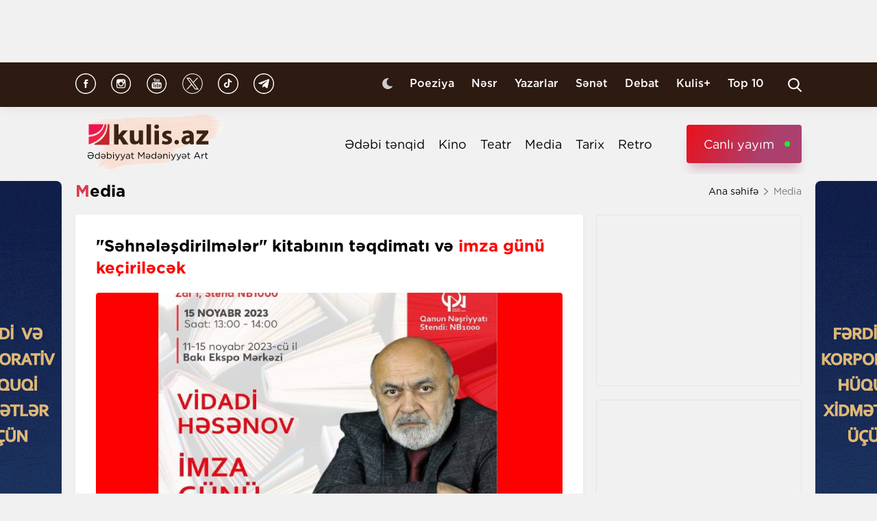

--- FILE ---
content_type: text/html; charset=UTF-8
request_url: https://kulis.az/index.php/xeber/media/sehnelesdirilmeler-kitabinin-teqdimati-ve-imza-gunu-kecirilecek-50710
body_size: 11247
content:

<!DOCTYPE html>
<html lang="az">

<head>
    <!-- M E T I R K A -->
    <script>
        window.digitalks = window.digitalks || new function () {
            var t = this;
            t._e = [], t._c = {}, t.config = function (c) {
                var i;
                t._c = c, t._c.script_id ? ((i = document.createElement("script")).src = "//data.digitalks.az/v1/scripts/" + t._c.script_id + "/track.js?&cb=" + Math.random(), i.async = !0, document.head.appendChild(i)) : console.error("digitalks: script_id cannot be empty!")
            };
            ["track", "identify"].forEach(function (c) {
                t[c] = function () {
                    t._e.push([c].concat(Array.prototype.slice.call(arguments, 0)))
                }
            })
        };

        digitalks.config({
            script_id: "fd19a940-5045-4132-a1f4-3967ea7d26ef",
            page_url: location.href,
            referrer: document.referrer
        })
    </script>
    <!-- M E T I R K A -->
    <meta charset="UTF-8">
    
    <meta name="viewport" content="width=device-width, initial-scale=1.0">
    <meta name="csrf-token" id="csrf-token" content="9qQsZ8sYu9w5OkBAiriknFlvKjlc7OLuhRCR1MNY">
    <link rel="stylesheet" href="https://kulis.az/site/assets/css/slick.min.css"/>
    <link rel="stylesheet" href="https://cdnjs.cloudflare.com/ajax/libs/slick-carousel/1.8.1/slick-theme.min.css"
          integrity="sha512-17EgCFERpgZKcm0j0fEq1YCJuyAWdz9KUtv1EjVuaOz8pDnh/0nZxmU6BBXwaaxqoi9PQXnRWqlcDB027hgv9A=="
          crossorigin="anonymous"/>
    <link rel="stylesheet" href="https://kulis.az/site/assets/css/main.css?v=1769220598">
    <link rel="stylesheet" href="https://kulis.az/site/assets/css/dark.css?v=3.1.3">
    <link rel="stylesheet" href="https://kulis.az/site/assets/css/media.css?v=1769220598">
    <script src="https://kulis.az/site/assets/js/svg-inject.min.js"></script>
    <link rel="apple-touch-icon" sizes="180x180" href="https://kulis.az/site/assets/favicons/apple-touch-icon.png">
    <link rel="icon" type="image/png" sizes="32x32" href="https://kulis.az/site/assets/favicons/favicon-32x32.png">
    <link rel="icon" type="image/png" sizes="16x16" href="https://kulis.az/site/assets/favicons/favicon-16x16.png">
    <title>"Səhnələşdirilmələr" kitabının təqdimatı və imza günü keçiriləcək</title>
    <meta name='description' itemprop='description' content='&quot;Səhnələşdirilmələr&quot; kitabının təqdimatı və imza günü keçiriləcək'/>
    <meta name='keywords' content=''/>
    <link rel="canonical" href="https://kulis.az/index.php/xeber/media/sehnelesdirilmeler-kitabinin-teqdimati-ve-imza-gunu-kecirilecek-50710"/>

    <meta property="og:description" content='"Səhnələşdirilmələr" kitabının təqdimatı və imza günü keçiriləcək'/>
    <meta property="og:title" content='"Səhnələşdirilmələr" kitabının təqdimatı və imza günü keçiriləcək'/>
    <meta property="og:url" content="https://kulis.az/index.php/xeber/media/sehnelesdirilmeler-kitabinin-teqdimati-ve-imza-gunu-kecirilecek-50710"/>
    <meta property="og:type" content="article"/>
    <meta property="og:locale" content="az-AZ"/>
    <meta property="og:locale:alternate" content="az-AZ"/>
    <meta property="og:site_name" content="Kulis.az"/>
    <meta property="og:image" content="https://kulis.az/storage/news/2023/november/11/big/654f32e386fb3654f32e386fb41699689187654f32e386fb1654f32e386fb2.jpg"/>

    <meta property="og:image:url" content="https://kulis.az/storage/news/2023/november/11/big/654f32e386fb3654f32e386fb41699689187654f32e386fb1654f32e386fb2.jpg"/>

    <!-- Facebook meta tag -->
    <meta name="facebook-domain-verification" content="vaqzwh24nc9afhh03i7r3ppihmvxzs" />
    <!-- Facebook meta tag -->



    <meta name="twitter:card" content="summary"/>
    <meta name="twitter:title" content='"Səhnələşdirilmələr" kitabının təqdimatı və imza günü keçiriləcək'/>
    <meta name="twitter:description" content='"Səhnələşdirilmələr" kitabının təqdimatı və imza günü keçiriləcək'/>
    <meta name="twitter:image" content="https://kulis.az/storage/news/2023/november/11/big/654f32e386fb3654f32e386fb41699689187654f32e386fb1654f32e386fb2.jpg"/>

        <link rel="stylesheet" href="https://kulis.az/site/assets/css/magnific-popup.min.css">
    <link rel="stylesheet" href="https://kulis.az/site/social-media/social.css?v=1.3">
    <style>
        .link-tag {
            /*margin-left: 20%;*/
            display: -webkit-box;
            display: -ms-flexbox;
            display: flex;
            -webkit-box-align: center;
            -ms-flex-align: center;
            align-items: center;
            -ms-flex-wrap: wrap;
            flex-wrap: wrap;
        }

        .link-tag a {
            margin-left: 5px;
            border-radius: 5px;
            font-weight: bold;
            padding: 6px 14px;
            background-color: #f0eff5;
            color: #3c3f44;
            font-size: 15px;
            opacity: .8;
            -webkit-transition: .3s;
            transition: .3s;
            margin-bottom: 3px;
        }

        .hidden {
            display: none;
        }

        p img {
            height: 100% !important;
            max-width: 100% !important;
        }

        p a {
            display: inline-block;
        }

        @media  only screen and (min-width: 992px) {
            .mobileItem {
                display: none;
            }
        }
    </style>
    <!-- Google Tag Manager -->
    
    
    
    
    
    <!-- Google tag (gtag.js) -->
    <script async src="https://www.googletagmanager.com/gtag/js?id=G-4ZS5SLEPKR"></script>
    <script>
        window.dataLayer = window.dataLayer || [];

        function gtag() {
            dataLayer.push(arguments);
        }

        gtag('js', new Date());

        gtag('config', 'G-4ZS5SLEPKR');
    </script>
    <!-- End Google Tag Manager -->

    <!-- Adviad send new code add this -->
    <script async src="https://pagead2.googlesyndication.com/pagead/js/adsbygoogle.js?client=ca-pub-3642211631469351"
            crossorigin="anonymous"></script>
    <!-- Adviad send new code add this -->

    <script src="https://cdn.onesignal.com/sdks/web/v16/OneSignalSDK.page.js" defer></script>
    <script>
        window.OneSignalDeferred = window.OneSignalDeferred || [];
        OneSignalDeferred.push(function (OneSignal) {
            OneSignal.init({
                appId: "ed5c2448-0d5d-4609-8443-75b691fb816b",
            });
        });
    </script>
</head>

<body>
<!-- Google Tag Manager (noscript) -->
<noscript>
    <iframe src="https://www.googletagmanager.com/ns.html?id=GTM-M24KTXL"
            height="0" width="0" style="display:none;visibility:hidden"></iframe>
</noscript>
<!-- End Google Tag Manager (noscript) -->

<div class="container rek_header">
            <script>
            (() => {
                var zoneInfo = {
                    slot: '/23269770497/Kulisaz/Lifestyle/TOPLB',
                    size:  [[970, 90]],
                    zoneId: '23280675274',
                };
                let script = document.createElement('script');
                script.defer = true;
                script.src = "https://dsps.newmedia.az/v1/get_ads.js?v" + new Date().toJSON().slice(0,10).replace(/-/g,'.');
                document.currentScript.parentElement.appendChild(script);
                script.onload = function () {
                    adviadFetchKeys(zoneInfo)
                }
            })()
        </script>
        <div id='23280675274'></div>
    </div>
<header id="header">
    <div class="top_sect">
        <div class="container">
            <ul class="social_icons">
                <li>
                    <a href="https://www.facebook.com/kulis.az" target="_blank">
                        <img class="icn" src="https://kulis.az/site/assets/images/icons/social-header/facebook.svg" alt="facebook">
                    </a>
                </li>
                <li>
                    <a href="https://www.instagram.com/kulis.az/" target="_blank">
                        <img class="icn" src="https://kulis.az/site/assets/images/icons/social-header/instagram.svg" alt="instagram">
                    </a>
                </li>
                <li>
                    <a href="https://www.youtube.com/channel/UCBxgfh9DAqieFLi6AtF8_vQ" target="_blank">
                        <img class="icn" src="https://kulis.az/site/assets/images/icons/social-header/youtube.svg" alt="youtube">
                    </a>
                </li>
                <li>
                    <a href="https://x.com/Kulis_dergisi" target="_blank">
                        <img class="icn" src="https://kulis.az/site/assets/images/icons/social-header/twitter-x-rounded.svg" alt="x">
                    </a>
                </li>
                <li>
                    <a href="https://www.tiktok.com/@kulis.az?_t=ZS-8yVb8S0LI1p&_r=1" target="_blank">
                        <img class="icn" src="https://kulis.az/site/assets/images/icons/social-header/tiktok.svg" alt="tiktok">
                    </a>
                </li>
                <li>
                    <a href="https://t.me/kulis_az" target="_blank">
                        <img class="icn" src="https://kulis.az/site/assets/images/icons/social-header/telegram.svg" alt="telegram">
                    </a>
                </li>
            </ul>
            <div class="right">
                <button type="button" class="btn_night_mode switch_dark_mode">
                    <img class="moon" src="https://kulis.az/site/assets/images/icons/moon.svg" alt="#">
                    <img class="sun" src="https://kulis.az/site/assets/images/icons/sun.svg" alt="#">
                </button>
                <ul class="links">
                    <li>
                        <a href="https://kulis.az/index.php/poeziya">Poeziya</a>
                    </li>
                    <li>
                        <a href="https://kulis.az/index.php/nesr">Nəsr</a>
                    </li>
                    <li>
                        <a href="https://kulis.az/index.php/yazarlar">Yazarlar</a>
                    </li>
                    <li>
                        <a href="https://kulis.az/index.php/senet">Sənət</a>
                    </li>
                    <li>
                        <a href="https://kulis.az/index.php/debat">Debat</a>
                    </li>
                    <li>
                        <a href="https://kulis.az/index.php/kulis+">Kulis+</a>
                    </li>
                    <li>
                        <a href="https://kulis.az/index.php/top-10/gun">Top 10</a>
                    </li>
                </ul>
                <button type="button" class="search_btn" aria-label="Search">
                    <img onload="SVGInject(this)" src="https://kulis.az/site/assets/images/icons/search.svg" alt="search">
                </button>
            </div>
        </div>
    </div>
    <div class="bottom_sect">
        <div class="container">
            <a href="https://kulis.az/index.php">
                <img class="logo black_logo" src="https://kulis.az/site/assets/images/icons/kulis-logo_multi.svg" alt="Kulis.az">
                
                <img class="logo white_logo" src="https://kulis.az/site/assets/images/icons/kulis-logo_multi-white.svg" alt="Kulis.az">

                

                

                
                
            </a>
            <div class="right">
                <ul class="links">
                    
                    
                    
                    
                    
                    
                    <li>
                        <a href="https://kulis.az/index.php/edebi-tenqid">Ədəbi tənqid</a>
                    </li>
                    <li>
                        <a href="https://kulis.az/index.php/kino">Kino</a>
                    </li>
                    <li>
                        <a href="https://kulis.az/index.php/teatr">Teatr</a>
                    </li>
                    <li>
                        <a href="https://kulis.az/index.php/media">Media</a>
                    </li>
                    <li>
                        <a href="https://kulis.az/index.php/tarix">Tarix</a>
                    </li>
                    <li>
                        <a href="https://kulis.az/index.php/retro">Retro</a>
                    </li>
                </ul>
                <a href="https://apa.az/az/live" target="_blank" class="live">Canlı yayım</a>
            </div>
        </div>
    </div>
</header>

<!--tags section-->
<!-- end -->

<main>
        <div class="container">
        <div class="breadcrumb_row">
            <h3>Media</h3>
            <ul>
                <li>
                    <a href="https://kulis.az/index.php" class="link">Ana səhifə</a>
                    <a href="https://kulis.az/index.phpl" class="icn">
                        <img src="https://kulis.az/site/assets/images/icons/home.svg" alt="#">
                    </a>
                </li>
                <li>
                    Media
                </li>
            </ul>
        </div>
        <div class="news_in_page  block_with_sidebar mt-site" id="main-content">
            <div id="content" class="block">
                <div class="news_all_info">
                    <h2 class="title">
                        "Səhnələşdirilmələr" kitabının təqdimatı və <span class="red_color">imza günü keçiriləcək</span>
                    </h2>
                    <div class="main_img mt-site">
                        <img src="https://kulis.az/storage/news/2023/november/11/big/654f32e386fb3654f32e386fb41699689187654f32e386fb1654f32e386fb2.jpg"
                             alt="&quot;Səhnələşdirilmələr&quot; kitabının təqdimatı və imza günü keçiriləcək ">
                                            </div>
                    <div class="date_news mt-site">
                        <div class="date">
                            <div>
                                <img onload="SVGInject(this)" src="https://kulis.az/site/assets/images/icons/calendar.svg"
                                     alt="">
                                <span>11 noyabr 2023</span>
                            </div>
                            <div>
                                <img onload="SVGInject(this)" src="https://kulis.az/site/assets/images/icons/clock.svg"
                                     alt="#">
                                <span>12:00</span>
                            </div>
                        </div>
                        <div class="font_sizes">
                            <button type="button" class="btn_decrement">
                                <img onload="SVGInject(this)" src="https://kulis.az/site/assets/images/icons/A-.svg"
                                     alt="#">
                            </button>
                            <button type="button" class="btn_increment">
                                <img onload="SVGInject(this)" src="https://kulis.az/site/assets/images/icons/Aplus.svg"
                                     alt="#">
                            </button>
                        </div>
                    </div>
                    <div class="rek_main mt-site">
                        <div class="mobile_mode" style="width: 320px; height: 100px">
    <script async src="//code.ainsyndication.com/v2/js/slot.js?29072021"></script>
    <ins class="ainsyndication" style="display:block; width: 320px; height: 100px;"
        data-ad-slot="8435"></ins>
</div>
                    </div>
                    <div class="texts mt-site" itemprop="articleBody">
                        <p><span style="font-size:16px"><strong>Bakı Ekspo Mərkəzində &Uuml;mummilli Lider Heydər Əliyevin 100 illik yubileyinə həsr olunan 9-cu Bakı Beynəlxalq Kitab Sərgisi (Baku International Book Fair 2023) &ccedil;ər&ccedil;ivəsində </strong></span><span style="font-size:16px"><strong>Xalq artisti, M&uuml;stəqil &ldquo;M&rdquo; Teatrının bədii rəhbəri, aktyor Vidadi Həsənovun </strong></span><span style="font-size:16px"><strong>&quot;Səhnələşdirilmələr&quot; kitabının təqdimatı və imza g&uuml;n&uuml; ke&ccedil;iriləcək. </strong></span><br />
<br />
<span style="font-size:16px">Kulis.az xəbər verir ki, tədbir 15 noyabr saat 13:00 - 14:00-dək davam edəcək. </span><br />
<br />
<span style="font-size:16px">Qeyd edək ki, </span><span style="font-size:16px">Azərbaycan Respublikası Mədəniyyət Nazirliyinin təşkilat&ccedil;ılığı ilə ke&ccedil;irilən </span><span style="font-size:16px">9-cu Bakı Beynəlxalq Kitab Sərgisinə bu g&uuml;ndən start verilir. Sərgi 15 </span><span style="font-size:16px">noyabradək davam edəcək. </span><!--/data/user/0/com.samsung.android.app.notes/files/clipdata/clipdata_bodytext_231111_115229_108.sdocx--></p>
                        <ul class="links_block red mb-site mt-site hidden">
                                                                                                                                        <li>
                                            <a href="https://kulis.az/index.php/xeber/media/2025-ci-il-bir-yaradici-sexs-kimi-menim-ucun-ugurlu-oldu-xalq-yazicisi-kamal-abdulla-64899">        "2025-ci il bir yaradıcı şəxs kimi mənim üçün uğurlu oldu" <span class="red_color">- Xalq yazıçısı Kamal Abdulla</span></a>
                                        </li>
                                                                                                                                                <li>
                                            <a href="https://kulis.az/index.php/xeber/media/amerikali-rejissor-pravoslavligi-qebul-etdi-64979">        Amerikalı rejissor pravoslavlığı <span class="red_color">qəbul etdi</span></a>
                                        </li>
                                                                                                                                                <li>
                                            <a href="https://kulis.az/index.php/xeber/media/dogru-ayrilmagin-ferqli-yollari-da-var-gunun-mahnisi-65022">        Doğru ayrılmağın fərqli yolları da var... <span class="red_color">- Günün mahnısı </span></a>
                                        </li>
                                                                                                                        </ul>
                    </div>
                                            <div class="news_in_gallery mt-site" id="news_in_gallery">
                                                    </div>
                    
                    
                                        <div class="writer_news_in">
                        <div class="avatar">
                                                            <img src="https://kulis.az/storage/authors/74kulis-loqo.jpg"
                                     alt="Kulis.az ">
                                                    </div>
                        <div class="right">
                                                            <a href="https://kulis.az/index.php/yazarlar/kulisaz-74"
                                   class="title_writer">Kulis.az </a>
                                                    </div>
                    </div>
                </div>
                <div class="social-media-wrap social-mob">
    <a href="https://t.me/kulis_az" target="_blank" title="Bizi Telegram-da izləyin" type="button"
       class="social-box telegram-box">
        <div class="telegram-row">
            <img src="https://kulis.az/site/social-media/social-section-icons/telegram.svg" alt="telegram">
            Bizi Telegram-da izləyin
        </div>

        <div class="telegram-link">
            <img src="https://kulis.az/site/social-media/social-section-icons/telegram2.svg" alt="telegram">
            t.me/kulis_az
        </div>
    </a>

    <div class="social-row">
        <a href="https://www.instagram.com/kulis.az/" target="_blank" title="Bizi Instagram-da izləyin" type="button" class="social-box instagram-box">
            <img src="https://kulis.az/site/social-media/social-section-icons/instagram.svg" alt="instagram">
            Bizi Instagram-da izləyin
        </a>
        <a href="https://www.tiktok.com/@kulis.az?_t=ZS-8yVb8S0LI1p&_r=1" target="_blank" title="Bizi TikTok-da izləyin" type="button" class="social-box tiktok-box">
            <img src="https://lent.az/site/social-media/social-section-icons/tiktok.svg" alt="tiktok">
            Bizi TikTok-da izləyin
        </a>
        <a href="https://www.facebook.com/kulis.az" target="_blank" title="Bizi Facebook-da izləyin" type="button" class="social-box facebook-box">
            <img src="https://kulis.az/site/social-media/social-section-icons/facebook.svg" alt="facebook">
            Bizi Facebook-da izləyin
        </a>

        <a href="https://x.com/Kulis_dergisi" target="_blank" title="Bizi X-da izləyin" type="button" class="social-box twitter-box">
            <img src="https://kulis.az/site/social-media/social-section-icons/x.svg" alt="x">
            Bizi X-da izləyin
        </a>
    </div>
</div>
                <div class="actions_news mt-site">
                    <div class="views">
                        <img src="https://kulis.az/site/assets/images/icons/views.svg" alt="#">
                        <span class="count">1410 dəfə oxunub</span>
                    </div>
                    <div class="share_reaction">
                        <img class="share_icn" src="https://kulis.az/site/assets/images/icons/share.svg" alt="#">
                        <span class="count">Paylaş </span>
                        <div class="emoji-container">
                            <a href="https://www.facebook.com/sharer/sharer.php?u=https://kulis.az/index.php/xeber/media/sehnelesdirilmeler-kitabinin-teqdimati-ve-imza-gunu-kecirilecek-50710"
                               target="_blank">
                                <div class="emoji facebook">

                                    <div class="icon"></div>

                                </div>
                            </a>

                            <a href="https://telegram.me/share/url?url=https://kulis.az/index.php/xeber/media/sehnelesdirilmeler-kitabinin-teqdimati-ve-imza-gunu-kecirilecek-50710"
                               target="_blank">
                                <div class="emoji telegram">

                                    <div class="icon"></div>
                                </div>
                            </a>
                            <a href="https://api.whatsapp.com/send?text=https://kulis.az/index.php/xeber/media/sehnelesdirilmeler-kitabinin-teqdimati-ve-imza-gunu-kecirilecek-50710"
                               target="_blank">
                                <div class="emoji whatsapp">
                                    <div class="icon"></div>
                                </div>
                            </a>
                            <a href="https://www.linkedin.com/shareArticle?mini=true&url=https://kulis.az/index.php/xeber/media/sehnelesdirilmeler-kitabinin-teqdimati-ve-imza-gunu-kecirilecek-50710"
                               target="_blank">
                                <div class="emoji linkedin">

                                    <div class="icon">
                                    </div>
                                </div>
                            </a>
                            <a href="https://twitter.com/intent/tweet?text=&quot;Səhnələşdirilmələr&quot; kitabının təqdimatı və &lt;span class=&quot;red_color&quot;&gt;imza günü keçiriləcək&lt;/span&gt;&url=https://kulis.az/index.php/xeber/media/sehnelesdirilmeler-kitabinin-teqdimati-ve-imza-gunu-kecirilecek-50710"
                               target="_blank">
                                <div class="emoji twitter">

                                    <div class="icon"></div>
                                </div>
                            </a>
                            <a href="/cdn-cgi/l/email-protection#[base64]" target="_blank">
                                <div class="emoji gmail">

                                    <div class="icon"></div>
                                </div>
                            </a>
                        </div>
                    </div>
                    <button type="button" data-url="https://kulis.az/index.php/like" data-id="50710" data-type="1"
                            class="like_btn news_reaction">
                        <img src="https://kulis.az/site/assets/images/icons/like_colorly.svg" alt="#">
                        <span class="count likeCount50710">0</span>
                    </button>
                    <button type="button" data-url="https://kulis.az/index.php/like" data-id="50710" data-type="2"
                            class="dislike_btn news_reaction">
                        <img src="https://kulis.az/site/assets/images/icons/dislike_colorly.svg" alt="#">
                        <span class="count dislikeCount50710">0</span>
                    </button>
                                    </div>
                <div class="rek_main mt-site">
                    <div class="desktop_mode">
    <script data-cfasync="false" src="/cdn-cgi/scripts/5c5dd728/cloudflare-static/email-decode.min.js"></script><script>
        (() => {
            var zoneInfo = {
                slot: '/23269770497/Kulisaz/Lifestyle/MIDLB',
                size:  [[728, 90]],
                zoneId: '23280676657',
            };
            let script = document.createElement('script');
            script.defer = true;
            script.src = "https://dsps.newmedia.az/v1/get_ads.js?v" + new Date().toJSON().slice(0,10).replace(/-/g,'.');
            document.currentScript.parentElement.appendChild(script);
            script.onload = function () {
                adviadFetchKeys(zoneInfo)
            }
        })()
    </script>
    <div id='23280676657'></div>
</div>
<div class="mobile_mode" style="max-width: 300px; width: auto; height: 250px">
    <script>
        (() => {
            var zoneInfo = {
                slot: '/23269770497/Kulisaz/Lifestyle/MOBILEMPU',
                size:  [[250, 250], [300, 250]],
                zoneId: '23281258169',
            };
            let script = document.createElement('script');
            script.defer = true;
            script.src = "https://dsps.newmedia.az/v1/get_ads.js?v" + new Date().toJSON().slice(0,10).replace(/-/g,'.');
            document.currentScript.parentElement.appendChild(script);
            script.onload = function () {
                adviadFetchKeys(zoneInfo)
            }
        })()
    </script>
    <div id='23281258169'></div>
</div>
                </div>
                <div class="social-media-wrap social-web">
    <a href="https://t.me/kulis_az" target="_blank" title="Bizi Telegram-da izləyin" type="button"
       class="social-box telegram-box">
        <div class="telegram-row">
            <img src="https://kulis.az/site/social-media/social-section-icons/telegram.svg" alt="telegram">
            Bizi Telegram-da izləyin
        </div>

        <div class="telegram-link">
            <img src="https://kulis.az/site/social-media/social-section-icons/telegram2.svg" alt="telegram">
            t.me/kulis_az
        </div>
    </a>

    <div class="social-row">
        <a href="https://www.instagram.com/kulis.az/" target="_blank" title="Bizi Instagram-da izləyin" type="button" class="social-box instagram-box">
            <img src="https://kulis.az/site/social-media/social-section-icons/instagram.svg" alt="instagram">
            Bizi Instagram-da izləyin
        </a>
        <a href="https://www.tiktok.com/@kulis.az?_t=ZS-8yVb8S0LI1p&_r=1" target="_blank" title="Bizi TikTok-da izləyin" type="button" class="social-box tiktok-box">
            <img src="https://lent.az/site/social-media/social-section-icons/tiktok.svg" alt="tiktok">
            Bizi TikTok-da izləyin
        </a>
        <a href="https://www.facebook.com/kulis.az" target="_blank" title="Bizi Facebook-da izləyin" type="button" class="social-box facebook-box">
            <img src="https://kulis.az/site/social-media/social-section-icons/facebook.svg" alt="facebook">
            Bizi Facebook-da izləyin
        </a>

        <a href="https://x.com/Kulis_dergisi" target="_blank" title="Bizi X-da izləyin" type="button" class="social-box twitter-box">
            <img src="https://kulis.az/site/social-media/social-section-icons/x.svg" alt="x">
            Bizi X-da izləyin
        </a>
    </div>
</div>
                <div class="rek_main mt-site">
                    <div class="desktop_mode">
    <script async src="//code.ainsyndication.com/v2/js/slot.js?10082021"></script>
    <ins class="ainsyndication" style="display:block; width: 728px; height: 90px;"
         data-ad-slot="8472"></ins>
</div>
                </div>
                <h3 class="colorly_title mt-block">
                    Oxşar xəbərlər
                </h3>
                <div class="three_column_items mt-site">
                                            <a href="https://kulis.az/index.php/xeber/media/ryan-morfinin-yeni-layihesi-teqdim-olundu-65275"
                           class="item">
                            <div class="img">
                                <img src="https://kulis.az/storage/news/2026/january/23/big/697376fc634bd697376fc634be1769174780697376fc634bb697376fc634bc.webp"
                                     alt="Ryan Mörfinin yeni layihəsi təqdim olundu  ">
                            </div>
                            <div class="content">
                                <h3 class="title">
                                    Ryan Mörfinin yeni layihəsi <span class="red_color">təqdim olundu </span>
                                </h3>
                                <div class="date">
                                    <span>18:20</span>
                                    <span>23 yanvar 2026</span>
                                </div>
                            </div>
                        </a>
                                                    <div class="mobile_mode mobileItem">
                                <script async src="https://securepubads.g.doubleclick.net/tag/js/gpt.js"></script>
                                <script>
                                    (() => {
                                        var zoneInfo = {
                                            slot: '/22785635315/22882971992',
                                            size: [300, 250],
                                            zoneId: '22881971992',
                                        };
                                        let script = document.createElement('script');
                                        script.defer = true;
                                        script.src = "https://ssp.adviad.com/v1/get_ads.js?v" + new Date().toJSON().slice(0, 10).replace(/-/g, '.');
                                        document.currentScript.parentElement.appendChild(script);
                                        script.onload = function () {
                                            adviadFetchKeys(zoneInfo)
                                        }
                                    })()
                                </script>
                                <div id='22881971992' style='min-width: 300px; max-height: 250px;'></div>
                            </div>
                                                                                            <a href="https://kulis.az/index.php/xeber/media/rustem-behrudinin-yeni-kitabinin-teqdimat-merasimi-bas-tutdu-65274"
                           class="item">
                            <div class="img">
                                <img src="https://kulis.az/storage/news/2026/january/23/big/697375916f378697375916f3791769174416697375916f376697375916f377.jpeg"
                                     alt="Rüstəm Behrudinin yeni kitabının təqdimat mərasimi baş tutdu ">
                            </div>
                            <div class="content">
                                <h3 class="title">
                                    Rüstəm Behrudinin yeni kitabının <span class="red_color">təqdimat mərasimi baş tutdu</span>
                                </h3>
                                <div class="date">
                                    <span>18:09</span>
                                    <span>23 yanvar 2026</span>
                                </div>
                            </div>
                        </a>
                                                                                            <a href="https://kulis.az/index.php/xeber/media/xulio-iqlesiasin-istintaq-isi-genislenir-kecmis-emekdaslardan-yeni-iddialar-65273"
                           class="item">
                            <div class="img">
                                <img src="https://kulis.az/storage/news/2026/january/23/big/6973754b4f3f26973754b4f3f317691743476973754b4f3f06973754b4f3f1.webp"
                                     alt="Xulio İqlesiasın istintaq işi genişlənir: Keçmiş əməkdaşlardan yeni iddialar  ">
                            </div>
                            <div class="content">
                                <h3 class="title">
                                    Xulio İqlesiasın istintaq işi genişlənir: <span class="red_color">Keçmiş əməkdaşlardan yeni iddialar </span>
                                </h3>
                                <div class="date">
                                    <span>17:50</span>
                                    <span>23 yanvar 2026</span>
                                </div>
                            </div>
                        </a>
                                                                            <div class="mobile_mode mobileItem">
                                <script async src="https://securepubads.g.doubleclick.net/tag/js/gpt.js"></script>
                                <script>
                                    (() => {
                                        var zoneInfo = {
                                            slot: '/22785635315/22882971992',
                                            size: [300, 250],
                                            zoneId: '22881971992',
                                        };
                                        let script = document.createElement('script');
                                        script.defer = true;
                                        script.src = "https://ssp.adviad.com/v1/get_ads.js?v" + new Date().toJSON().slice(0, 10).replace(/-/g, '.');
                                        document.currentScript.parentElement.appendChild(script);
                                        script.onload = function () {
                                            adviadFetchKeys(zoneInfo)
                                        }
                                    })()
                                </script>
                                <div id='22881971992' style='min-width: 300px; max-height: 250px;'></div>
                            </div>
                                                                    <a href="https://kulis.az/index.php/xeber/media/beyazin-seyler-sergisi-acildi-65272"
                           class="item">
                            <div class="img">
                                <img src="https://kulis.az/storage/news/2026/january/23/big/6973737a5314a6973737a5314b17691738826973737a531486973737a53149.webp"
                                     alt="Bəyazın “Şeylər”  sərgisi açıldı  ">
                            </div>
                            <div class="content">
                                <h3 class="title">
                                    Bəyazın “Şeylər”  <span class="red_color">sərgisi açıldı </span>
                                </h3>
                                <div class="date">
                                    <span>17:30</span>
                                    <span>23 yanvar 2026</span>
                                </div>
                            </div>
                        </a>
                                                                                            <a href="https://kulis.az/index.php/xeber/media/qerbi-azerbaycan-asiqligi-bu-gun-adli-konsert-teskil-edildi-65271"
                           class="item">
                            <div class="img">
                                <img src="https://kulis.az/storage/news/2026/january/23/big/697371fee57e0697371fee57e11769173502697371fee57de697371fee57df.jpg"
                                     alt="“Qərbi Azərbaycan aşıqlığı bu gün”  adlı konsert təşkil edildi">
                            </div>
                            <div class="content">
                                <h3 class="title">
                                    <span class="red_color">“Qərbi Azərbaycan aşıqlığı bu gün”</span> adlı konsert təşkil edildi
                                </h3>
                                <div class="date">
                                    <span>17:07</span>
                                    <span>23 yanvar 2026</span>
                                </div>
                            </div>
                        </a>
                                                                                            <a href="https://kulis.az/index.php/xeber/media/brayl-elifbasinda-nesr-olunmus-19-kitabin-teqdimati-bas-tutdu-65267"
                           class="item">
                            <div class="img">
                                <img src="https://kulis.az/storage/news/2026/january/23/big/69734bda2c53869734bda2c539176916373769734bda2c53669734bda2c537.jfif"
                                     alt="Brayl əlifbasında nəşr olunmuş 19 kitabın təqdimatı baş tutdu ">
                            </div>
                            <div class="content">
                                <h3 class="title">
                                    Brayl əlifbasında nəşr olunmuş <span class="red_color">19 kitabın təqdimatı baş tutdu</span>
                                </h3>
                                <div class="date">
                                    <span>14:23</span>
                                    <span>23 yanvar 2026</span>
                                </div>
                            </div>
                        </a>
                                                                                    </div>
            </div>
            <div id="sidebar" class="sidebar">
                <div class="rek_banner_sidebar">
        <script>
                (() => {
                    var zoneInfo = {
                        slot: '/23269770497/Kulisaz/Lifestyle/SIDERAILMPU',
                        size:  [[250, 250], [300, 250]],
                        zoneId: '23280676585',
                    };
                    let script = document.createElement('script');
                    script.defer = true;
                    script.src = "https://dsps.newmedia.az/v1/get_ads.js?v" + new Date().toJSON().slice(0,10).replace(/-/g,'.');
                    document.currentScript.parentElement.appendChild(script);
                    script.onload = function () {
                        adviadFetchKeys(zoneInfo)
                    }
                })()
        </script>
        <div id='23280676585'></div>
</div>
                <div class="rek_banner_sidebar mt-site">
















    <script async src="//code.ainsyndication.com/v2/js/slot.js?15102021"></script>
    <ins class="ainsyndication" style="display:block; width: 300px; height: 250px;" data-ad-slot="8748"></ins>
</div>
                <h3 class="colorly_title mt-block">
                    <a href="https://kulis.az/index.php/xeber-lenti">Xəbər lenti
                        <img src="https://kulis.az/site/assets/images/icons/pr_icon.svg" alt="#">
                    </a>
                </h3>
                <div class="sidebar_news_items mt-site" id="sidebar">
                                            <a href="https://kulis.az/index.php/xeber/media/ryan-morfinin-yeni-layihesi-teqdim-olundu-65275"
   class="item">
    <p class="text">
        Ryan Mörfinin yeni layihəsi <span class="red_color">təqdim olundu </span>

    </p>
    <div class="date">
        <span>18:20</span>
        <span>23 yanvar 2026</span>
    </div>
</a>
                                            <a href="https://kulis.az/index.php/xeber/media/rustem-behrudinin-yeni-kitabinin-teqdimat-merasimi-bas-tutdu-65274"
   class="item">
    <p class="text">
        Rüstəm Behrudinin yeni kitabının <span class="red_color">təqdimat mərasimi baş tutdu</span>

    </p>
    <div class="date">
        <span>18:09</span>
        <span>23 yanvar 2026</span>
    </div>
</a>
                                            <a href="https://kulis.az/index.php/xeber/media/xulio-iqlesiasin-istintaq-isi-genislenir-kecmis-emekdaslardan-yeni-iddialar-65273"
   class="item">
    <p class="text">
        Xulio İqlesiasın istintaq işi genişlənir: <span class="red_color">Keçmiş əməkdaşlardan yeni iddialar </span>

    </p>
    <div class="date">
        <span>17:50</span>
        <span>23 yanvar 2026</span>
    </div>
</a>
                                            <a href="https://kulis.az/index.php/xeber/media/beyazin-seyler-sergisi-acildi-65272"
   class="item">
    <p class="text">
        Bəyazın “Şeylər”  <span class="red_color">sərgisi açıldı </span>

    </p>
    <div class="date">
        <span>17:30</span>
        <span>23 yanvar 2026</span>
    </div>
</a>
                                            <a href="https://kulis.az/index.php/xeber/media/qerbi-azerbaycan-asiqligi-bu-gun-adli-konsert-teskil-edildi-65271"
   class="item">
    <p class="text">
        <span class="red_color">“Qərbi Azərbaycan aşıqlığı bu gün”</span> adlı konsert təşkil edildi

    </p>
    <div class="date">
        <span>17:07</span>
        <span>23 yanvar 2026</span>
    </div>
</a>
                                            <a href="https://kulis.az/index.php/xeber/kino/oskar-tarixinde-yeni-rekord-65270"
   class="item">
    <p class="text">
        "Oskar" tarixində <span class="red_color">yeni rekord</span>

    </p>
    <div class="date">
        <span>15:54</span>
        <span>23 yanvar 2026</span>
    </div>
</a>
                                            <a href="https://kulis.az/index.php/xeber/nesr/dunya-senin-dunya-menim-huseynbala-mirelemovun-yeni-hekayesi-65258"
   class="item">
    <p class="text">
        "Dünya sənin, dünya mənim..." <span class="red_color">- Hüseynbala Mirələmovun yeni hekayəsi</span>

    </p>
    <div class="date">
        <span>15:00</span>
        <span>23 yanvar 2026</span>
    </div>
</a>
                                            <a href="https://kulis.az/index.php/xeber/media/brayl-elifbasinda-nesr-olunmus-19-kitabin-teqdimati-bas-tutdu-65267"
   class="item">
    <p class="text">
        Brayl əlifbasında nəşr olunmuş <span class="red_color">19 kitabın təqdimatı baş tutdu</span>

    </p>
    <div class="date">
        <span>14:23</span>
        <span>23 yanvar 2026</span>
    </div>
</a>
                                            <a href="https://kulis.az/index.php/xeber/edebi-tenqid/klassik-eposa-postmodern-baxis-kamal-abdulla-dede-qorqudun-taleyini-nece-deyisdi-65253"
   class="item">
    <p class="text">
        Klassik eposa postmodern baxış <span class="red_color">- Kamal Abdulla "Dədə Qorqud"un taleyini necə dəyişdi?</span>

    </p>
    <div class="date">
        <span>14:20</span>
        <span>23 yanvar 2026</span>
    </div>
</a>
                                            <a href="https://kulis.az/index.php/xeber/media/konul-kerimova-deli-deyilem-ki-durdugum-yerde-aqressiv-olum-65265"
   class="item">
    <p class="text">
        Könül Kərimova: <span class="red_color">"Dəli deyiləm ki, durduğum yerdə aqressiv olum"</span>

    </p>
    <div class="date">
        <span>14:11</span>
        <span>23 yanvar 2026</span>
    </div>
</a>
                                            <a href="https://kulis.az/index.php/xeber/senet/senet-tarixinin-en-meshur-eserleri-haqqinda-bilinmeyenler-65262"
   class="item">
    <p class="text">
        Sənət tarixinin ən məşhur əsərləri haqqında <span class="red_color">bilinməyənlər</span>

    </p>
    <div class="date">
        <span>13:00</span>
        <span>23 yanvar 2026</span>
    </div>
</a>
                                            <a href="https://kulis.az/index.php/xeber/media/teoman-anam-mugenni-olduguma-gore-utanirdi-65261"
   class="item">
    <p class="text">
        Teoman: <span class="red_color">"Anam müğənni olduğuma görə utanırdı"</span>

    </p>
    <div class="date">
        <span>12:36</span>
        <span>23 yanvar 2026</span>
    </div>
</a>
                                            <a href="https://kulis.az/index.php/xeber/media/ufuk-ozkana-donor-tapilib-qardasi-aciqladi-65259"
   class="item">
    <p class="text">
        Ufuk Özkana donor tapılıb? <span class="red_color">- Qardaşı açıqladı</span>

    </p>
    <div class="date">
        <span>12:10</span>
        <span>23 yanvar 2026</span>
    </div>
</a>
                                            <a href="https://kulis.az/index.php/xeber/media/mehman-cavadoglu-hec-vaxt-aglima-gelmezdi-ki-70-yasa-catacagam-musahibe-65260"
   class="item">
    <p class="text">
        <span class="red_color">Mehman Cavadoğlu:</span> "Heç vaxt ağlıma gəlməzdi ki,  70 yaşa çatacağam" <span class="red_color">- Müsahibə</span>

    </p>
    <div class="date">
        <span>11:46</span>
        <span>23 yanvar 2026</span>
    </div>
</a>
                                            <a href="https://kulis.az/index.php/xeber/media/eduard-manenin-mektubu-soyusler-uzerime-dolu-kimi-yagirdi-65257"
   class="item">
    <p class="text">
        Eduard Manenin məktubu: <span class="red_color">“Söyüşlər üzərimə dolu kimi yağırdı”</span>

    </p>
    <div class="date">
        <span>11:40</span>
        <span>23 yanvar 2026</span>
    </div>
</a>
                                            <a href="https://kulis.az/index.php/xeber/media/basdasina-oz-adinin-yazilmasini-istemeyen-dahi-65256"
   class="item">
    <p class="text">
        Başdaşına öz adının yazılmasını <span class="red_color">istəməyən dahi</span>

    </p>
    <div class="date">
        <span>11:20</span>
        <span>23 yanvar 2026</span>
    </div>
</a>
                                            <a href="https://kulis.az/index.php/xeber/media/haldun-dormenin-vesiyyeti-yerine-yetirilecek-65255"
   class="item">
    <p class="text">
        Haldun Dormenin vəsiyyəti <span class="red_color">yerinə yetiriləcək</span>

    </p>
    <div class="date">
        <span>11:00</span>
        <span>23 yanvar 2026</span>
    </div>
</a>
                                            <a href="https://kulis.az/index.php/xeber/media/sahaya-turk-dilinde-isiq-uzu-gordu-65254"
   class="item">
    <p class="text">
        <span class="red_color">“Sahaya”</span> türk dilində işıq üzü gördü

    </p>
    <div class="date">
        <span>10:40</span>
        <span>23 yanvar 2026</span>
    </div>
</a>
                                            <a href="https://kulis.az/index.php/xeber/media/azerbaycan-medeniyyeti-2040-konsepsiyasinin-teqdimati-kecirildi-65252"
   class="item">
    <p class="text">
        <span class="red_color">“Azərbaycan Mədəniyyəti – 2040”</span> Konsepsiyasının təqdimatı keçirildi

    </p>
    <div class="date">
        <span>10:15</span>
        <span>23 yanvar 2026</span>
    </div>
</a>
                                            <a href="https://kulis.az/index.php/xeber/kino/oskara-namizedler-aciqlandi-siyahi-65251"
   class="item">
    <p class="text">
        "Oskar"a namizədlər açıqlandı <span class="red_color">- Siyahı</span>

    </p>
    <div class="date">
        <span>10:05</span>
        <span>23 yanvar 2026</span>
    </div>
</a>
                                            <a href="https://kulis.az/index.php/xeber/media/40-il-ovladinin-yolunu-gozleyen-azerbaycanli-muhacir-o-niye-oglunun-gelisini-gore-bilmedi-65250"
   class="item">
    <p class="text">
        40 il övladının yolunu gözləyən azərbaycanlı mühacir <span class="red_color">- O, niyə oğlunun gəlişini görə bilmədi? </span>

    </p>
    <div class="date">
        <span>10:00</span>
        <span>23 yanvar 2026</span>
    </div>
</a>
                                            <a href="https://kulis.az/index.php/xeber/media/uzeyir-hacibeyli-mukafatinin-teqdimati-oldu-65248"
   class="item">
    <p class="text">
        “Üzeyir Hacıbəyli mükafatı”nın <span class="red_color">təqdimatı oldu</span>

    </p>
    <div class="date">
        <span>17:39</span>
        <span>22 yanvar 2026</span>
    </div>
</a>
                                            <a href="https://kulis.az/index.php/xeber/media/prezidentin-adindan-yayilan-saxta-melumatla-bagli-metaya-cagiris-65247"
   class="item">
    <p class="text">
        Prezidentin adından yayılan saxta məlumatla bağlı <span class="red_color">“Meta”ya çağırış</span>

    </p>
    <div class="date">
        <span>17:24</span>
        <span>22 yanvar 2026</span>
    </div>
</a>
                                            <a href="https://kulis.az/index.php/xeber/edebi-tenqid/cetin-oxunan-eyni-zamanda-unudulmaz-poeziyanin-yaradicisi-boleslav-lesmian-65246"
   class="item">
    <p class="text">
        Cətin oxunan, eyni zamanda unudulmaz poeziyanın yaradıcısı <span class="red_color">- Boleslav Lesmian</span>

    </p>
    <div class="date">
        <span>16:45</span>
        <span>22 yanvar 2026</span>
    </div>
</a>
                                            <a href="https://kulis.az/index.php/xeber/media/serif-agayar-resid-behbudovun-ailesinden-ve-onu-sevenlerden-uzr-isteyirem-65245"
   class="item">
    <p class="text">
        Şərif Ağayar: <span class="red_color">"Rəşid Behbudovun ailəsindən və onu sevənlərdən üzr istəyirəm"</span>

    </p>
    <div class="date">
        <span>16:25</span>
        <span>22 yanvar 2026</span>
    </div>
</a>
                                            <a href="https://kulis.az/index.php/xeber/kino/sekkizle-bagli-qerar-verildi-65244"
   class="item">
    <p class="text">
        "Səkkiz"lə bağlı <span class="red_color">qərar verildi</span>

    </p>
    <div class="date">
        <span>16:13</span>
        <span>22 yanvar 2026</span>
    </div>
</a>
                                            <a href="https://kulis.az/index.php/xeber/media/rusvet-ittihamindan-sonra-siyasi-karyerasi-sona-catan-filosof-o-sekspirin-eserlerinin-esl-muellifidir-65238"
   class="item">
    <p class="text">
        Rüşvət ittihamından sonra siyasi karyerası sona çatan filosof <span class="red_color">- O, Şekspirin əsərlərinin əsl müəllifidir? </span>

    </p>
    <div class="date">
        <span>16:00</span>
        <span>22 yanvar 2026</span>
    </div>
</a>
                                            <a href="https://kulis.az/index.php/xeber/media/opera-mugennisi-facievi-sekilde-vefat-etdi-65243"
   class="item">
    <p class="text">
        Opera müğənnisi <span class="red_color">faciəvi şəkildə vəfat etdi</span>

    </p>
    <div class="date">
        <span>16:00</span>
        <span>22 yanvar 2026</span>
    </div>
</a>
                                            <a href="https://kulis.az/index.php/xeber/media/turklerin-azadligi-ugrunda-vurusaram-ereb-dilini-oyrenen-islamla-tanis-olan-dahi-65232"
   class="item">
    <p class="text">
        "Türklərin azadlığı uğrunda vuruşaram..." <span class="red_color">- Ərəb dilini öyrənən, İslamla tanış olan dahi</span>

    </p>
    <div class="date">
        <span>15:54</span>
        <span>22 yanvar 2026</span>
    </div>
</a>
                                            <a href="https://kulis.az/index.php/xeber/media/niyal-qalasinda-define-axtaranlar-mesuliyyete-celb-edilidi-65242"
   class="item">
    <p class="text">
        Niyal qalasında dəfinə axtaranlar <span class="red_color">məsuliyyətə cəlb edilidi</span>

    </p>
    <div class="date">
        <span>14:37</span>
        <span>22 yanvar 2026</span>
    </div>
</a>
                                    </div>
            </div>
        </div>
    </div>

</main>
<footer>
    <div class="footer_main">
        <ul class="links">
            <li>
                <a href="https://kulis.az/index.php/haqqimizda">HAQQIMIZDA</a>
            </li>
            <li>
                <a href="https://kulis.az/index.php/elaqe">ƏLAQƏ</a>
            </li>
            <li>
                <a href="https://kulis.az/index.php/arxiv">ARXİV</a>
            </li>
            <li>
                <a href="https://kulis.az/index.php/reklam">SAYTDA REKLAM</a>
            </li>
            <li>
                <a href="https://kulis.az/index.php/privacy-policy">MƏXFİLİK SİYASƏTİ</a>
            </li>
        </ul>
        <ul class="social_icons">
            <li>
                <a target="_blank" href="https://www.facebook.com/kulis.az">
                    <img src="https://kulis.az/site/assets/images/icons/foot_social_icons/facebook.svg" class="fb" alt="facebook">
                </a>
            </li>
            <li>
                <a target="_blank" href="https://www.instagram.com/kulis.az/">
                    <img src="https://kulis.az/site/assets/images/icons/foot_social_icons/instagram.svg" class="insta" alt="instagram">
                </a>
            </li>
            <li>
                <a target="_blank" href="https://x.com/Kulis_dergisi">
                    <img src="https://kulis.az/site/assets/images/icons/foot_social_icons/x.svg" class="twitter" alt="x">
                </a>
            </li>
            <li>
                <a target="_blank" href="https://www.youtube.com/channel/UCBxgfh9DAqieFLi6AtF8_vQ">
                    <img src="https://kulis.az/site/assets/images/icons/foot_social_icons/youtube.svg" class="youtube" alt="youtube">
                </a>
            </li>
            <li>
                <a target="_blank" href="https://t.me/kulis_az">
                    <img src="https://kulis.az/site/assets/images/icons/foot_social_icons/telegram.svg" class="telegram" alt="telegram">
                </a>
            </li>
            <li>
                <a target="_blank" href="https://kulis.az/rss">
                    <img src="https://kulis.az/site/assets/images/icons/foot_social_icons/rss.svg" class="rss" alt="rss">
                </a>
            </li>
        </ul>
        <p class="text">
            Məlumatdan istifadə etdikdə istinad mütləqdir. Məlumat internet səhifələrində istifadə edildikdə müvafiq
            keçidin qoyulması mütləqdir.
        </p>
        <a target="_blank" class="apa_logo" href="https://apagroup.az/">
            <img src="https://kulis.az/site/assets/images/icons/apa_goup.svg" alt="APA">
        </a>
        <div class="stores">
            <a href="https://play.google.com/store/apps/details?id=com.apagroup&hl=en">
                <img src="https://kulis.az/site/assets/images/icons/play_market.svg" alt="#">
            </a>
            <a href="#">
                <img src="https://kulis.az/site/assets/images/icons/app_store.svg" alt="#">
            </a>
        </div>
    </div>
    <p class="foot">© 2011 - 2025 Bütün müəllif hüquqları qorunur.</p>
</footer>
<div class="search_panel" id="searchModal">
    <div class="search_block">
        <div class="block_in">
            <button type="button" class="close_modal">
                <img onload="SVGInject(this)" src="https://kulis.az/site/assets/images/icons/close.svg" alt="#">
            </button>
            <img class="logo black_logo" src="https://kulis.az/site/assets/images/icons/kulis-logo-desktop.svg"
                 alt="Kulis.az">
            <img class="logo white_logo" src="https://kulis.az/site/assets/images/icons/kulis-logo-desktop-white.svg"
                 alt="Kulis.az">
            
            
            <form action="https://kulis.az/index.php/axtar" method="GET">
                <div class="input">
                    <input type="text" name="query" placeholder="Axtarılacaq sözü daxil edin"
                           value="">
                </div>
                <div class="input">
                    <select name="type">
                        <option value="1" >Son 1 həftənin xəbərləri</option>
                        <option value="2" >Son 1 ayın xəbərləri</option>
                        <option value="3" >Son 6 ayın xəbərləri</option>
                        <option value="4" >Bütün xəbərlər</option>
                    </select>
                </div>
                <button type="submit" class="btn_search">
                    <span>AXTAR</span>
                    <img onload="SVGInject(this)" src="https://kulis.az/site/assets/images/icons/search.svg" alt="#">
                </button>
            </form>
        </div>
    </div>
</div>
<div class="left_rek_banner stickthis">

                <a href="https://norma.az/">
            <img src="https://kulis.az/banner/web/160x600-min.gif" alt="#">
        </a>
    

</div>
<div class="right_rek_banner stickthis">

            <a href="https://norma.az/">
            <img src="https://kulis.az/banner/web/160x600-min.gif" alt="#">
        </a>

    

</div>
<div class="mobile_bottom_navbar">
    <button type="button" class="btn_navbar btn_hamburger" id="menu_btn" aria-label="Hamburger">
        <span class="line"></span>
    </button>
    <button type="button" class="btn_navbar search_btn" aria-label="Search">
        <img onload="SVGInject(this)" src="https://kulis.az/site/assets/images/icons/search.svg" alt="search">
    </button>
    <a href="https://kulis.az/index.php" class="btn_navbar home_link" aria-label="Home link">
        <img onload="SVGInject(this)" src="https://kulis.az/site/assets/images/icons/mobile_menu_logo.svg" alt="Ana səhifə">
    </a>
    <a href="https://kulis.az/index.php/yazarlar" class="btn_navbar writers_link" aria-label="Writer link">
        <img onload="SVGInject(this)" src="https://kulis.az/site/assets/images/icons/pen.svg" alt="Yazarlar">
    </a>
    <a href="https://kulis.az/index.php/xeber-lenti" class="btn_navbar all_news" aria-label="All news link">
        <img onload="SVGInject(this)" src="https://kulis.az/site/assets/images/icons/all_news.svg" alt="Bütün xəbərlər">
    </a>
</div>
<div class="overlay_menu">
    <div class="container">
        <div class="head">
            <a href="https://kulis.az/index.php">
                <img class="logo black_logo" src="https://kulis.az/site/assets/images/icons/kulis-logo-desktop.svg" alt="Qara">
                <img class="logo white_logo" src="https://kulis.az/site/assets/images/icons/kulis-logo-desktop-white.svg" alt="Ağ">
            </a>
            <a href="https://apa.az/az/live" target="_blank" class="live">Canlı yayım</a>
        </div>
        <ul class="links">
            
            
            
            
            
            
            <li>
                <a href="https://kulis.az/index.php/poeziya">Poeziya</a>
            </li>
            <li>
                <a href="https://kulis.az/index.php/nesr">Nəsr</a>
            </li>
            <li>
                <a href="https://kulis.az/index.php/yazarlar">Yazarlar</a>
            </li>
            <li>
                <a href="https://kulis.az/index.php/senet">Sənət</a>
            </li>
            <li>
                <a href="https://kulis.az/index.php/debat">Debat</a>
            </li>
            <li>
                <a href="https://kulis.az/index.php/kulis+">Kulis+</a>
            </li>
            <li>
                <a href="https://kulis.az/index.php/layiheler">Layihələr</a>
            </li>
            <li>
                <a href="https://kulis.az/index.php/kulis-video" class="video-link">Kulis-Video</a>
            </li>
            <li>
                <a href="https://kulis.az/index.php/edebi-tenqid">Ədəbi tənqid</a>
            </li>
            <li>
                <a href="https://kulis.az/index.php/kino">Kino</a>
            </li>
            <li>
                <a href="https://kulis.az/index.php/teatr">Teatr</a>
            </li>
            <li>
                <a href="https://kulis.az/index.php/media">Media</a>
            </li>
            <li>
                <a href="https://kulis.az/index.php/tarix">Tarix</a>
            </li>
            <li>
                <a href="https://kulis.az/index.php/retro">Retro</a>
            </li>
            <li>
                <a href="https://kulis.az/index.php/top-10/gun">Top 10</a>
            </li>
            <li>
                <a href="https://kulis.az/index.php/arxiv">Arxiv</a>
            </li>
            <li>
                <a href="https://kulis.az/index.php/haqqimizda">Haqqımızda</a>
            </li>
            <li>
                <a href="https://kulis.az/index.php/elaqe">Əlaqə</a>
            </li>
            <li>
                <a href="https://kulis.az/index.php/reklam">Saytda reklam</a>
            </li>
            <li>
                <button type="button" class="btn_night_mode switch_dark_mode">
                    <img class="moon" src="https://kulis.az/site/assets/images/icons/moon.svg" alt="#">
                    <img class="sun" src="https://kulis.az/site/assets/images/icons/sun.svg" alt="#">
                </button>
            </li>
        </ul>
    </div>
</div>
<button id="scrollTop" class="index_scrollTop">
    <img onload="SVGInject(this)" src="https://kulis.az/site/assets/images/icons/scrollTop.svg" alt="#">
</button>

<script src="https://kulis.az/site/assets/js/jquery-3.5.1.min.js"></script>
<script src="https://kulis.az/site/assets/js/slick.min.js"></script>
<script src="https://kulis.az/site/assets/js/main_1.js?v=1769220598"></script>
<script src="https://kulis.az/site/assets/js/dark_1.js"></script>
<script src="https://kulis.az/site/assets/js/sticky-sidebar.min.js"></script>
    <script src="https://kulis.az/site/assets/js/jquery.magnific-popup.min.js"></script>
    <script src="https://kulis.az/site/assets/js/news_like_1.js"></script>
    <script src="https://kulis.az/site/assets/js/site.js?v=4.91"></script>

    <script type="text/javascript">
        $(function () {
            var sidebar = new StickySidebar('#sidebar', {
                containerSelector: '#main-content',
                topSpacing: 125,
                bottomSpacing: 20
            });
            $('#news_in_gallery').magnificPopup({
                delegate: 'a',
                type: 'image',
                gallery: {
                    enabled: true
                }
            });
        })
    </script>

    <script>
        $('#content p a').attr('target', '_blank');
    </script>


<script>
    setTimeout(function () {
        location.reload();
    }, 300000);
</script>
<script>
    $(document).ready(function () {
        // Select all iframe elements on the page
        setTimeout(function () {
            $('iframe').each(function (index) {
                $(this).attr('title', 'Iframe');
            });
        }, 2000);

    });
</script>
<script defer src="https://static.cloudflareinsights.com/beacon.min.js/vcd15cbe7772f49c399c6a5babf22c1241717689176015" integrity="sha512-ZpsOmlRQV6y907TI0dKBHq9Md29nnaEIPlkf84rnaERnq6zvWvPUqr2ft8M1aS28oN72PdrCzSjY4U6VaAw1EQ==" data-cf-beacon='{"version":"2024.11.0","token":"b523f7fd19854bfa9b8650c146718a0f","r":1,"server_timing":{"name":{"cfCacheStatus":true,"cfEdge":true,"cfExtPri":true,"cfL4":true,"cfOrigin":true,"cfSpeedBrain":true},"location_startswith":null}}' crossorigin="anonymous"></script>
</body>

</html>


--- FILE ---
content_type: text/html; charset=utf-8
request_url: https://www.google.com/recaptcha/api2/aframe
body_size: 266
content:
<!DOCTYPE HTML><html><head><meta http-equiv="content-type" content="text/html; charset=UTF-8"></head><body><script nonce="t_21hZGPlzNFwlrRyeRmUA">/** Anti-fraud and anti-abuse applications only. See google.com/recaptcha */ try{var clients={'sodar':'https://pagead2.googlesyndication.com/pagead/sodar?'};window.addEventListener("message",function(a){try{if(a.source===window.parent){var b=JSON.parse(a.data);var c=clients[b['id']];if(c){var d=document.createElement('img');d.src=c+b['params']+'&rc='+(localStorage.getItem("rc::a")?sessionStorage.getItem("rc::b"):"");window.document.body.appendChild(d);sessionStorage.setItem("rc::e",parseInt(sessionStorage.getItem("rc::e")||0)+1);localStorage.setItem("rc::h",'1769220605137');}}}catch(b){}});window.parent.postMessage("_grecaptcha_ready", "*");}catch(b){}</script></body></html>

--- FILE ---
content_type: image/svg+xml
request_url: https://kulis.az/site/assets/images/icons/pen.svg
body_size: 514
content:
<svg width="25" height="24" viewBox="0 0 25 24" fill="none" xmlns="http://www.w3.org/2000/svg">
<path d="M24.1404 7.47039L22.9594 6.28939C24.3518 4.83507 24.3338 2.51994 22.9031 1.08933C22.2008 0.386914 21.2669 0 20.2734 0C19.28 0 18.3462 0.386914 17.6437 1.08933L16.5263 2.20676L16.5224 2.20303L16.4204 2.31262L10.9386 7.79439C10.8645 7.8685 10.7879 7.95148 10.7108 8.0411C10.458 8.33494 10.5886 8.54721 10.689 8.64746L15.3666 13.325C15.4536 13.4121 15.5437 13.4562 15.6346 13.4562C15.7593 13.4562 15.8466 13.376 15.9043 13.3229C15.9131 13.3149 15.9212 13.3074 15.9288 13.301C16.0264 13.218 16.117 13.1348 16.1982 13.0538L20.9808 8.2711L21.6322 8.92255L15.8748 14.6801C15.328 15.2268 15.328 16.1134 15.8748 16.6602C16.1482 16.9336 16.5066 17.0703 16.8648 17.0703C17.2232 17.0703 17.5815 16.9336 17.8549 16.6602L24.1402 10.3749C24.5277 9.98761 24.7412 9.47179 24.7412 8.92264C24.7411 8.3735 24.5278 7.85777 24.1404 7.47039Z" fill="#2D1A10"/>
<path d="M9.10804 10.8297C9.02226 10.7439 8.90894 10.6965 8.78908 10.6965C8.66363 10.6965 8.54256 10.7501 8.45678 10.8436L3.09244 16.6904C2.94664 16.8493 2.76592 17.143 2.68956 17.3449L2.34288 18.2627C2.25691 18.4902 2.3244 18.8031 2.49634 18.975L5.01758 21.4963C5.13501 21.6137 5.32525 21.6867 5.51408 21.6867C5.59231 21.6867 5.66484 21.6742 5.7299 21.6497L6.64757 21.303C6.84938 21.2269 7.14304 21.046 7.3021 20.9001L13.1488 15.5359C13.241 15.4513 13.2932 15.3368 13.2959 15.2133C13.2985 15.0898 13.2512 14.9731 13.1628 14.8847L9.10804 10.8297Z" fill="#2D1A10"/>
<path d="M1.22295 21.8024C1.14743 21.7269 1.06053 21.687 0.971666 21.687C0.840423 21.687 0.728876 21.7744 0.673709 21.9207L0.0300969 23.6248C-0.0239498 23.7681 0.00480044 23.8562 0.0384979 23.9049C0.0775161 23.9614 0.142204 23.9925 0.220614 23.9925C0.220614 23.9925 0.220614 23.9925 0.220707 23.9925C0.265513 23.9925 0.315079 23.9825 0.367725 23.9626L2.07192 23.3189C2.19374 23.2729 2.27653 23.186 2.29931 23.0804C2.32199 22.9749 2.28223 22.8616 2.19019 22.7696L1.22295 21.8024Z" fill="#2D1A10"/>
</svg>


--- FILE ---
content_type: application/javascript; charset=utf-8
request_url: https://fundingchoicesmessages.google.com/f/AGSKWxUajzXIW26yE8MDTAfyz4l9W82LTSV1YQOjlxJS6Z6ueOF5J_bWHOEbme54khcd1bJz37UhsO-EwgPcfclThHz8qa_DAYfn2KO9D5EFYqVBOBU0b068gKMrWSJtCkBuRvUlplzQELu2HZJDdc41Cgky4HRnbE47q1V8aMXQEvhioZkUMnBbNo5ukpg1/_/ggadsense.-adbanner._feast_ad._490-90_/adsec.
body_size: -1289
content:
window['601d8ea2-f9a6-4dbc-ae64-708a64e38c4f'] = true;